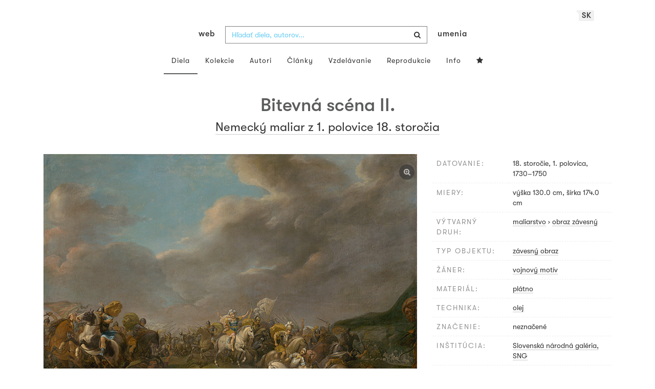

--- FILE ---
content_type: text/html; charset=UTF-8
request_url: https://www.webumenia.sk/dielo/SVK:SNG.O_1649
body_size: 17201
content:
<!DOCTYPE html>
<html lang="sk">

<head>
		<meta charset="utf-8">
		<meta name="viewport" content="width=device-width, initial-scale=1.0">
		<meta name="description"
      content="maliarstvo, obraz závesný, datovanie: 18. storočie, 1. polovica, 1730-1750, miery: výška 130.0 cm, šírka 174.0 cm ">
		<meta name="author" content="lab.SNG">

		<title>
			Nemecký maliar z 1. polovice 18. storočia – Bitevná scéna II. |
			Web umenia
					</title>

		<link rel="apple-touch-icon" sizes="57x57" href="/apple-touch-icon-57x57.png">
<link rel="apple-touch-icon" sizes="60x60" href="/apple-touch-icon-60x60.png">
<link rel="apple-touch-icon" sizes="72x72" href="/apple-touch-icon-72x72.png">
<link rel="apple-touch-icon" sizes="76x76" href="/apple-touch-icon-76x76.png">
<link rel="apple-touch-icon" sizes="114x114" href="/apple-touch-icon-114x114.png">
<link rel="apple-touch-icon" sizes="120x120" href="/apple-touch-icon-120x120.png">
<link rel="apple-touch-icon" sizes="144x144" href="/apple-touch-icon-144x144.png">
<link rel="apple-touch-icon" sizes="152x152" href="/apple-touch-icon-152x152.png">
<link rel="apple-touch-icon" sizes="180x180" href="/apple-touch-icon-180x180.png">
<link rel="icon" type="image/png" href="/favicon-32x32.png" sizes="32x32">
<link rel="icon" type="image/png" href="/favicon-194x194.png" sizes="194x194">
<link rel="icon" type="image/png" href="/favicon-96x96.png" sizes="96x96">
<link rel="icon" type="image/png" href="/android-chrome-192x192.png" sizes="192x192">
<link rel="icon" type="image/png" href="/favicon-16x16.png" sizes="16x16">
<link rel="manifest" href="/manifest.json">
<meta name="msapplication-TileColor" content="#51b8de">
<meta name="msapplication-TileImage" content="/mstile-144x144.png">
<meta name="msapplication-square70x70logo" content="/mstile-70x70.png" />
<meta name="msapplication-square150x150logo" content="/mstile-150x150.png" />
<meta name="msapplication-wide310x150logo" content="/mstile-310x150.png" />
<meta name="msapplication-square310x310logo" content="/mstile-310x310.png" />
<meta name="theme-color" content="#ffffff">		<meta name="twitter:card" content="summary" />
<meta name="twitter:site" content="@webumeniaSK" />
<meta property="og:site_name" content="Web umenia" />
<meta property="og:title" content="Nemecký maliar z 1. polovice 18. storočia – Bitevná scéna II." />
<meta property="og:description"
      content="maliarstvo, obraz závesný, datovanie: 18. storočie, 1. polovica, 1730-1750, miery: výška 130.0 cm, šírka 174.0 cm " />
<meta property="og:type" content="object" />
<meta property="og:url" content="https://www.webumenia.sk/dielo/SVK:SNG.O_1649" />
<meta property="og:image" content="https://www.webumenia.sk/images/diela/SNG/86/SVK_SNG.O_1649/SVK_SNG.O_1649.jpeg?1751408725" />

				<link rel="alternate" hreflang="en" href="https://www.webumenia.sk/en/dielo/SVK:SNG.O_1649">
				<link rel="alternate" hreflang="sk" href="https://www.webumenia.sk/sk/dielo/SVK:SNG.O_1649">
				<link rel="alternate" hreflang="cs" href="https://www.webumenia.sk/cs/dielo/SVK:SNG.O_1649">
				
		<link rel="alternate" hreflang="sk" href="https://www.webumenia.sk/dielo/SVK:SNG.O_1649">


		<link rel="canonical" href="https://www.webumenia.sk/dielo/SVK:SNG.O_1649">

		<!-- CSS are placed here -->
		<link rel="stylesheet" href="https://maxcdn.bootstrapcdn.com/font-awesome/4.4.0/css/font-awesome.min.css">
		<link rel="stylesheet" href="https://cdnjs.cloudflare.com/ajax/libs/animate.css/3.7.2/animate.min.css">
		<link rel="preload" as="style" href="https://www.webumenia.sk/build/assets/app-tailwind-D2750z_b.css" /><link rel="preload" as="style" href="https://www.webumenia.sk/build/assets/style-tYNHg5zu.css" /><link rel="stylesheet" href="https://www.webumenia.sk/build/assets/app-tailwind-D2750z_b.css" /><link rel="stylesheet" href="https://www.webumenia.sk/build/assets/style-tYNHg5zu.css" />		<link media="all" type="text/css" rel="stylesheet" href="https://www.webumenia.sk/css/magnific-popup.css">

		
		<script>
window.dataLayer = window.dataLayer || [];
</script>
<script>(function(w,d,s,l,i){w[l]=w[l]||[];w[l].push({'gtm.start':
new Date().getTime(),event:'gtm.js'});var f=d.getElementsByTagName(s)[0],
j=d.createElement(s),dl=l!='dataLayer'?'&l='+l:'';j.async=true;j.src=
'https://www.googletagmanager.com/gtm.js?id='+i+dl;f.parentNode.insertBefore(j,f);
})(window,document,'script','dataLayer','GTM-W8KZ265');</script>

				<script>
		  (function(i,s,o,g,r,a,m){i['GoogleAnalyticsObject']=r;i[r]=i[r]||function(){
		  (i[r].q=i[r].q||[]).push(arguments)},i[r].l=1*new Date();a=s.createElement(o),
		  m=s.getElementsByTagName(o)[0];a.async=1;a.src=g;m.parentNode.insertBefore(a,m)
		  })(window,document,'script','//www.google-analytics.com/analytics.js','ga');

		  ga('create', 'UA-19030232-8', 'auto');
		  ga('send', 'pageview');

		</script>
				<script src="https://www.webumenia.sk/js/scroll-frame-head.js"></script>

		
<script src="https://www.webumenia.sk/js/soundcloud.api.js"></script>
</head>

<body id="page-top">

<script type="text/javascript">
    const Ziggy = {"url":"https:\/\/www.webumenia.sk","port":null,"defaults":{},"routes":{"item.zoom":{"uri":"dielo\/{id}\/zoom","methods":["GET","HEAD"]},"dielo":{"uri":"dielo\/{id}","methods":["GET","HEAD"]},"dielo.nahlad":{"uri":"dielo\/nahlad\/{id}\/{width}\/{height?}","methods":["GET","HEAD"],"wheres":{"width":"[0-9]+","height":"[0-9]+"}}}};

    !function(t,r){"object"==typeof exports&&"undefined"!=typeof module?module.exports=r():"function"==typeof define&&define.amd?define(r):(t||self).route=r()}(this,function(){function t(t,r){for(var e=0;e<r.length;e++){var n=r[e];n.enumerable=n.enumerable||!1,n.configurable=!0,"value"in n&&(n.writable=!0),Object.defineProperty(t,n.key,n)}}function r(r,e,n){return e&&t(r.prototype,e),n&&t(r,n),Object.defineProperty(r,"prototype",{writable:!1}),r}function e(){return e=Object.assign?Object.assign.bind():function(t){for(var r=1;r<arguments.length;r++){var e=arguments[r];for(var n in e)Object.prototype.hasOwnProperty.call(e,n)&&(t[n]=e[n])}return t},e.apply(this,arguments)}function n(t){return n=Object.setPrototypeOf?Object.getPrototypeOf.bind():function(t){return t.__proto__||Object.getPrototypeOf(t)},n(t)}function o(t,r){return o=Object.setPrototypeOf?Object.setPrototypeOf.bind():function(t,r){return t.__proto__=r,t},o(t,r)}function i(){if("undefined"==typeof Reflect||!Reflect.construct)return!1;if(Reflect.construct.sham)return!1;if("function"==typeof Proxy)return!0;try{return Boolean.prototype.valueOf.call(Reflect.construct(Boolean,[],function(){})),!0}catch(t){return!1}}function u(t,r,e){return u=i()?Reflect.construct.bind():function(t,r,e){var n=[null];n.push.apply(n,r);var i=new(Function.bind.apply(t,n));return e&&o(i,e.prototype),i},u.apply(null,arguments)}function f(t){var r="function"==typeof Map?new Map:void 0;return f=function(t){if(null===t||-1===Function.toString.call(t).indexOf("[native code]"))return t;if("function"!=typeof t)throw new TypeError("Super expression must either be null or a function");if(void 0!==r){if(r.has(t))return r.get(t);r.set(t,e)}function e(){return u(t,arguments,n(this).constructor)}return e.prototype=Object.create(t.prototype,{constructor:{value:e,enumerable:!1,writable:!0,configurable:!0}}),o(e,t)},f(t)}var a=String.prototype.replace,c=/%20/g,l="RFC3986",s={default:l,formatters:{RFC1738:function(t){return a.call(t,c,"+")},RFC3986:function(t){return String(t)}},RFC1738:"RFC1738",RFC3986:l},v=Object.prototype.hasOwnProperty,p=Array.isArray,y=function(){for(var t=[],r=0;r<256;++r)t.push("%"+((r<16?"0":"")+r.toString(16)).toUpperCase());return t}(),d=function(t,r){for(var e=r&&r.plainObjects?Object.create(null):{},n=0;n<t.length;++n)void 0!==t[n]&&(e[n]=t[n]);return e},b={arrayToObject:d,assign:function(t,r){return Object.keys(r).reduce(function(t,e){return t[e]=r[e],t},t)},combine:function(t,r){return[].concat(t,r)},compact:function(t){for(var r=[{obj:{o:t},prop:"o"}],e=[],n=0;n<r.length;++n)for(var o=r[n],i=o.obj[o.prop],u=Object.keys(i),f=0;f<u.length;++f){var a=u[f],c=i[a];"object"==typeof c&&null!==c&&-1===e.indexOf(c)&&(r.push({obj:i,prop:a}),e.push(c))}return function(t){for(;t.length>1;){var r=t.pop(),e=r.obj[r.prop];if(p(e)){for(var n=[],o=0;o<e.length;++o)void 0!==e[o]&&n.push(e[o]);r.obj[r.prop]=n}}}(r),t},decode:function(t,r,e){var n=t.replace(/\+/g," ");if("iso-8859-1"===e)return n.replace(/%[0-9a-f]{2}/gi,unescape);try{return decodeURIComponent(n)}catch(t){return n}},encode:function(t,r,e,n,o){if(0===t.length)return t;var i=t;if("symbol"==typeof t?i=Symbol.prototype.toString.call(t):"string"!=typeof t&&(i=String(t)),"iso-8859-1"===e)return escape(i).replace(/%u[0-9a-f]{4}/gi,function(t){return"%26%23"+parseInt(t.slice(2),16)+"%3B"});for(var u="",f=0;f<i.length;++f){var a=i.charCodeAt(f);45===a||46===a||95===a||126===a||a>=48&&a<=57||a>=65&&a<=90||a>=97&&a<=122||o===s.RFC1738&&(40===a||41===a)?u+=i.charAt(f):a<128?u+=y[a]:a<2048?u+=y[192|a>>6]+y[128|63&a]:a<55296||a>=57344?u+=y[224|a>>12]+y[128|a>>6&63]+y[128|63&a]:(a=65536+((1023&a)<<10|1023&i.charCodeAt(f+=1)),u+=y[240|a>>18]+y[128|a>>12&63]+y[128|a>>6&63]+y[128|63&a])}return u},isBuffer:function(t){return!(!t||"object"!=typeof t||!(t.constructor&&t.constructor.isBuffer&&t.constructor.isBuffer(t)))},isRegExp:function(t){return"[object RegExp]"===Object.prototype.toString.call(t)},maybeMap:function(t,r){if(p(t)){for(var e=[],n=0;n<t.length;n+=1)e.push(r(t[n]));return e}return r(t)},merge:function t(r,e,n){if(!e)return r;if("object"!=typeof e){if(p(r))r.push(e);else{if(!r||"object"!=typeof r)return[r,e];(n&&(n.plainObjects||n.allowPrototypes)||!v.call(Object.prototype,e))&&(r[e]=!0)}return r}if(!r||"object"!=typeof r)return[r].concat(e);var o=r;return p(r)&&!p(e)&&(o=d(r,n)),p(r)&&p(e)?(e.forEach(function(e,o){if(v.call(r,o)){var i=r[o];i&&"object"==typeof i&&e&&"object"==typeof e?r[o]=t(i,e,n):r.push(e)}else r[o]=e}),r):Object.keys(e).reduce(function(r,o){var i=e[o];return r[o]=v.call(r,o)?t(r[o],i,n):i,r},o)}},h=Object.prototype.hasOwnProperty,m={brackets:function(t){return t+"[]"},comma:"comma",indices:function(t,r){return t+"["+r+"]"},repeat:function(t){return t}},g=Array.isArray,j=String.prototype.split,w=Array.prototype.push,O=function(t,r){w.apply(t,g(r)?r:[r])},E=Date.prototype.toISOString,R=s.default,S={addQueryPrefix:!1,allowDots:!1,charset:"utf-8",charsetSentinel:!1,delimiter:"&",encode:!0,encoder:b.encode,encodeValuesOnly:!1,format:R,formatter:s.formatters[R],indices:!1,serializeDate:function(t){return E.call(t)},skipNulls:!1,strictNullHandling:!1},T=function t(r,e,n,o,i,u,f,a,c,l,s,v,p,y){var d,h=r;if("function"==typeof f?h=f(e,h):h instanceof Date?h=l(h):"comma"===n&&g(h)&&(h=b.maybeMap(h,function(t){return t instanceof Date?l(t):t})),null===h){if(o)return u&&!p?u(e,S.encoder,y,"key",s):e;h=""}if("string"==typeof(d=h)||"number"==typeof d||"boolean"==typeof d||"symbol"==typeof d||"bigint"==typeof d||b.isBuffer(h)){if(u){var m=p?e:u(e,S.encoder,y,"key",s);if("comma"===n&&p){for(var w=j.call(String(h),","),E="",R=0;R<w.length;++R)E+=(0===R?"":",")+v(u(w[R],S.encoder,y,"value",s));return[v(m)+"="+E]}return[v(m)+"="+v(u(h,S.encoder,y,"value",s))]}return[v(e)+"="+v(String(h))]}var T,k=[];if(void 0===h)return k;if("comma"===n&&g(h))T=[{value:h.length>0?h.join(",")||null:void 0}];else if(g(f))T=f;else{var x=Object.keys(h);T=a?x.sort(a):x}for(var N=0;N<T.length;++N){var C=T[N],D="object"==typeof C&&void 0!==C.value?C.value:h[C];if(!i||null!==D){var F=g(h)?"function"==typeof n?n(e,C):e:e+(c?"."+C:"["+C+"]");O(k,t(D,F,n,o,i,u,f,a,c,l,s,v,p,y))}}return k},k=Object.prototype.hasOwnProperty,x=Array.isArray,N={allowDots:!1,allowPrototypes:!1,arrayLimit:20,charset:"utf-8",charsetSentinel:!1,comma:!1,decoder:b.decode,delimiter:"&",depth:5,ignoreQueryPrefix:!1,interpretNumericEntities:!1,parameterLimit:1e3,parseArrays:!0,plainObjects:!1,strictNullHandling:!1},C=function(t){return t.replace(/&#(\d+);/g,function(t,r){return String.fromCharCode(parseInt(r,10))})},D=function(t,r){return t&&"string"==typeof t&&r.comma&&t.indexOf(",")>-1?t.split(","):t},F=function(t,r,e,n){if(t){var o=e.allowDots?t.replace(/\.([^.[]+)/g,"[$1]"):t,i=/(\[[^[\]]*])/g,u=e.depth>0&&/(\[[^[\]]*])/.exec(o),f=u?o.slice(0,u.index):o,a=[];if(f){if(!e.plainObjects&&k.call(Object.prototype,f)&&!e.allowPrototypes)return;a.push(f)}for(var c=0;e.depth>0&&null!==(u=i.exec(o))&&c<e.depth;){if(c+=1,!e.plainObjects&&k.call(Object.prototype,u[1].slice(1,-1))&&!e.allowPrototypes)return;a.push(u[1])}return u&&a.push("["+o.slice(u.index)+"]"),function(t,r,e,n){for(var o=n?r:D(r,e),i=t.length-1;i>=0;--i){var u,f=t[i];if("[]"===f&&e.parseArrays)u=[].concat(o);else{u=e.plainObjects?Object.create(null):{};var a="["===f.charAt(0)&&"]"===f.charAt(f.length-1)?f.slice(1,-1):f,c=parseInt(a,10);e.parseArrays||""!==a?!isNaN(c)&&f!==a&&String(c)===a&&c>=0&&e.parseArrays&&c<=e.arrayLimit?(u=[])[c]=o:"__proto__"!==a&&(u[a]=o):u={0:o}}o=u}return o}(a,r,e,n)}},$=function(t,r){var e=function(t){if(!t)return N;if(null!=t.decoder&&"function"!=typeof t.decoder)throw new TypeError("Decoder has to be a function.");if(void 0!==t.charset&&"utf-8"!==t.charset&&"iso-8859-1"!==t.charset)throw new TypeError("The charset option must be either utf-8, iso-8859-1, or undefined");return{allowDots:void 0===t.allowDots?N.allowDots:!!t.allowDots,allowPrototypes:"boolean"==typeof t.allowPrototypes?t.allowPrototypes:N.allowPrototypes,arrayLimit:"number"==typeof t.arrayLimit?t.arrayLimit:N.arrayLimit,charset:void 0===t.charset?N.charset:t.charset,charsetSentinel:"boolean"==typeof t.charsetSentinel?t.charsetSentinel:N.charsetSentinel,comma:"boolean"==typeof t.comma?t.comma:N.comma,decoder:"function"==typeof t.decoder?t.decoder:N.decoder,delimiter:"string"==typeof t.delimiter||b.isRegExp(t.delimiter)?t.delimiter:N.delimiter,depth:"number"==typeof t.depth||!1===t.depth?+t.depth:N.depth,ignoreQueryPrefix:!0===t.ignoreQueryPrefix,interpretNumericEntities:"boolean"==typeof t.interpretNumericEntities?t.interpretNumericEntities:N.interpretNumericEntities,parameterLimit:"number"==typeof t.parameterLimit?t.parameterLimit:N.parameterLimit,parseArrays:!1!==t.parseArrays,plainObjects:"boolean"==typeof t.plainObjects?t.plainObjects:N.plainObjects,strictNullHandling:"boolean"==typeof t.strictNullHandling?t.strictNullHandling:N.strictNullHandling}}(r);if(""===t||null==t)return e.plainObjects?Object.create(null):{};for(var n="string"==typeof t?function(t,r){var e,n={},o=(r.ignoreQueryPrefix?t.replace(/^\?/,""):t).split(r.delimiter,Infinity===r.parameterLimit?void 0:r.parameterLimit),i=-1,u=r.charset;if(r.charsetSentinel)for(e=0;e<o.length;++e)0===o[e].indexOf("utf8=")&&("utf8=%E2%9C%93"===o[e]?u="utf-8":"utf8=%26%2310003%3B"===o[e]&&(u="iso-8859-1"),i=e,e=o.length);for(e=0;e<o.length;++e)if(e!==i){var f,a,c=o[e],l=c.indexOf("]="),s=-1===l?c.indexOf("="):l+1;-1===s?(f=r.decoder(c,N.decoder,u,"key"),a=r.strictNullHandling?null:""):(f=r.decoder(c.slice(0,s),N.decoder,u,"key"),a=b.maybeMap(D(c.slice(s+1),r),function(t){return r.decoder(t,N.decoder,u,"value")})),a&&r.interpretNumericEntities&&"iso-8859-1"===u&&(a=C(a)),c.indexOf("[]=")>-1&&(a=x(a)?[a]:a),n[f]=k.call(n,f)?b.combine(n[f],a):a}return n}(t,e):t,o=e.plainObjects?Object.create(null):{},i=Object.keys(n),u=0;u<i.length;++u){var f=i[u],a=F(f,n[f],e,"string"==typeof t);o=b.merge(o,a,e)}return b.compact(o)},A=/*#__PURE__*/function(){function t(t,r,e){var n,o;this.name=t,this.definition=r,this.bindings=null!=(n=r.bindings)?n:{},this.wheres=null!=(o=r.wheres)?o:{},this.config=e}var e=t.prototype;return e.matchesUrl=function(t){var r=this;if(!this.definition.methods.includes("GET"))return!1;var e=this.template.replace(/(\/?){([^}?]*)(\??)}/g,function(t,e,n,o){var i,u="(?<"+n+">"+((null==(i=r.wheres[n])?void 0:i.replace(/(^\^)|(\$$)/g,""))||"[^/?]+")+")";return o?"("+e+u+")?":""+e+u}).replace(/^\w+:\/\//,""),n=t.replace(/^\w+:\/\//,"").split("?"),o=n[0],i=n[1],u=new RegExp("^"+e+"/?$").exec(o);return!!u&&{params:u.groups,query:$(i)}},e.compile=function(t){var r=this,e=this.parameterSegments;return e.length?this.template.replace(/{([^}?]+)(\??)}/g,function(n,o,i){var u,f,a;if(!i&&[null,void 0].includes(t[o]))throw new Error("Ziggy error: '"+o+"' parameter is required for route '"+r.name+"'.");if(e[e.length-1].name===o&&".*"===r.wheres[o])return encodeURIComponent(null!=(a=t[o])?a:"").replace(/%2F/g,"/");if(r.wheres[o]&&!new RegExp("^"+(i?"("+r.wheres[o]+")?":r.wheres[o])+"$").test(null!=(u=t[o])?u:""))throw new Error("Ziggy error: '"+o+"' parameter does not match required format '"+r.wheres[o]+"' for route '"+r.name+"'.");return encodeURIComponent(null!=(f=t[o])?f:"")}).replace(/\/+$/,""):this.template},r(t,[{key:"template",get:function(){return((this.config.absolute?this.definition.domain?""+this.config.url.match(/^\w+:\/\//)[0]+this.definition.domain+(this.config.port?":"+this.config.port:""):this.config.url:"")+"/"+this.definition.uri).replace(/\/+$/,"")}},{key:"parameterSegments",get:function(){var t,r;return null!=(t=null==(r=this.template.match(/{[^}?]+\??}/g))?void 0:r.map(function(t){return{name:t.replace(/{|\??}/g,""),required:!/\?}$/.test(t)}}))?t:[]}}]),t}(),P=/*#__PURE__*/function(t){var n,i;function u(r,n,o,i){var u;if(void 0===o&&(o=!0),(u=t.call(this)||this).t=null!=i?i:"undefined"!=typeof Ziggy?Ziggy:null==globalThis?void 0:globalThis.Ziggy,u.t=e({},u.t,{absolute:o}),r){if(!u.t.routes[r])throw new Error("Ziggy error: route '"+r+"' is not in the route list.");u.i=new A(r,u.t.routes[r],u.t),u.u=u.l(n)}return u}i=t,(n=u).prototype=Object.create(i.prototype),n.prototype.constructor=n,o(n,i);var f=u.prototype;return f.toString=function(){var t=this,r=Object.keys(this.u).filter(function(r){return!t.i.parameterSegments.some(function(t){return t.name===r})}).filter(function(t){return"_query"!==t}).reduce(function(r,n){var o;return e({},r,((o={})[n]=t.u[n],o))},{});return this.i.compile(this.u)+function(t,r){var e,n=t,o=function(t){if(!t)return S;if(null!=t.encoder&&"function"!=typeof t.encoder)throw new TypeError("Encoder has to be a function.");var r=t.charset||S.charset;if(void 0!==t.charset&&"utf-8"!==t.charset&&"iso-8859-1"!==t.charset)throw new TypeError("The charset option must be either utf-8, iso-8859-1, or undefined");var e=s.default;if(void 0!==t.format){if(!h.call(s.formatters,t.format))throw new TypeError("Unknown format option provided.");e=t.format}var n=s.formatters[e],o=S.filter;return("function"==typeof t.filter||g(t.filter))&&(o=t.filter),{addQueryPrefix:"boolean"==typeof t.addQueryPrefix?t.addQueryPrefix:S.addQueryPrefix,allowDots:void 0===t.allowDots?S.allowDots:!!t.allowDots,charset:r,charsetSentinel:"boolean"==typeof t.charsetSentinel?t.charsetSentinel:S.charsetSentinel,delimiter:void 0===t.delimiter?S.delimiter:t.delimiter,encode:"boolean"==typeof t.encode?t.encode:S.encode,encoder:"function"==typeof t.encoder?t.encoder:S.encoder,encodeValuesOnly:"boolean"==typeof t.encodeValuesOnly?t.encodeValuesOnly:S.encodeValuesOnly,filter:o,format:e,formatter:n,serializeDate:"function"==typeof t.serializeDate?t.serializeDate:S.serializeDate,skipNulls:"boolean"==typeof t.skipNulls?t.skipNulls:S.skipNulls,sort:"function"==typeof t.sort?t.sort:null,strictNullHandling:"boolean"==typeof t.strictNullHandling?t.strictNullHandling:S.strictNullHandling}}(r);"function"==typeof o.filter?n=(0,o.filter)("",n):g(o.filter)&&(e=o.filter);var i=[];if("object"!=typeof n||null===n)return"";var u=m[r&&r.arrayFormat in m?r.arrayFormat:r&&"indices"in r?r.indices?"indices":"repeat":"indices"];e||(e=Object.keys(n)),o.sort&&e.sort(o.sort);for(var f=0;f<e.length;++f){var a=e[f];o.skipNulls&&null===n[a]||O(i,T(n[a],a,u,o.strictNullHandling,o.skipNulls,o.encode?o.encoder:null,o.filter,o.sort,o.allowDots,o.serializeDate,o.format,o.formatter,o.encodeValuesOnly,o.charset))}var c=i.join(o.delimiter),l=!0===o.addQueryPrefix?"?":"";return o.charsetSentinel&&(l+="iso-8859-1"===o.charset?"utf8=%26%2310003%3B&":"utf8=%E2%9C%93&"),c.length>0?l+c:""}(e({},r,this.u._query),{addQueryPrefix:!0,arrayFormat:"indices",encodeValuesOnly:!0,skipNulls:!0,encoder:function(t,r){return"boolean"==typeof t?Number(t):r(t)}})},f.v=function(t){var r=this;t?this.t.absolute&&t.startsWith("/")&&(t=this.p().host+t):t=this.h();var n={},o=Object.entries(this.t.routes).find(function(e){return n=new A(e[0],e[1],r.t).matchesUrl(t)})||[void 0,void 0];return e({name:o[0]},n,{route:o[1]})},f.h=function(){var t=this.p(),r=t.pathname,e=t.search;return(this.t.absolute?t.host+r:r.replace(this.t.url.replace(/^\w*:\/\/[^/]+/,""),"").replace(/^\/+/,"/"))+e},f.current=function(t,r){var n=this.v(),o=n.name,i=n.params,u=n.query,f=n.route;if(!t)return o;var a=new RegExp("^"+t.replace(/\./g,"\\.").replace(/\*/g,".*")+"$").test(o);if([null,void 0].includes(r)||!a)return a;var c=new A(o,f,this.t);r=this.l(r,c);var l=e({},i,u);return!(!Object.values(r).every(function(t){return!t})||Object.values(l).some(function(t){return void 0!==t}))||Object.entries(r).every(function(t){return l[t[0]]==t[1]})},f.p=function(){var t,r,e,n,o,i,u="undefined"!=typeof window?window.location:{},f=u.host,a=u.pathname,c=u.search;return{host:null!=(t=null==(r=this.t.location)?void 0:r.host)?t:void 0===f?"":f,pathname:null!=(e=null==(n=this.t.location)?void 0:n.pathname)?e:void 0===a?"":a,search:null!=(o=null==(i=this.t.location)?void 0:i.search)?o:void 0===c?"":c}},f.has=function(t){return Object.keys(this.t.routes).includes(t)},f.l=function(t,r){var n=this;void 0===t&&(t={}),void 0===r&&(r=this.i),null!=t||(t={}),t=["string","number"].includes(typeof t)?[t]:t;var o=r.parameterSegments.filter(function(t){return!n.t.defaults[t.name]});if(Array.isArray(t))t=t.reduce(function(t,r,n){var i,u;return e({},t,o[n]?((i={})[o[n].name]=r,i):"object"==typeof r?r:((u={})[r]="",u))},{});else if(1===o.length&&!t[o[0].name]&&(t.hasOwnProperty(Object.values(r.bindings)[0])||t.hasOwnProperty("id"))){var i;(i={})[o[0].name]=t,t=i}return e({},this.m(r),this.g(t,r))},f.m=function(t){var r=this;return t.parameterSegments.filter(function(t){return r.t.defaults[t.name]}).reduce(function(t,n,o){var i,u=n.name;return e({},t,((i={})[u]=r.t.defaults[u],i))},{})},f.g=function(t,r){var n=r.bindings,o=r.parameterSegments;return Object.entries(t).reduce(function(t,r){var i,u,f=r[0],a=r[1];if(!a||"object"!=typeof a||Array.isArray(a)||!o.some(function(t){return t.name===f}))return e({},t,((u={})[f]=a,u));if(!a.hasOwnProperty(n[f])){if(!a.hasOwnProperty("id"))throw new Error("Ziggy error: object passed as '"+f+"' parameter is missing route model binding key '"+n[f]+"'.");n[f]="id"}return e({},t,((i={})[f]=a[n[f]],i))},{})},f.valueOf=function(){return this.toString()},f.check=function(t){return this.has(t)},r(u,[{key:"params",get:function(){var t=this.v();return e({},t.params,t.query)}}]),u}(/*#__PURE__*/f(String));return function(t,r,e,n){var o=new P(t,r,e,n);return t?o.toString():o}});

</script><noscript><iframe src="https://www.googletagmanager.com/ns.html?id=GTM-W8KZ265"
height="0" width="0" style="display:none;visibility:hidden"></iframe></noscript>

<div id="fb-root"></div>
	<script>(function(d, s, id) {
	  var js, fjs = d.getElementsByTagName(s)[0];
	  if (d.getElementById(id)) return;
	  js = d.createElement(s); js.id = id;
	  js.src = "//connect.facebook.net/en_US/sdk.js#xfbml=1&appId=1429726730641216&version=v2.0";
	  fjs.parentNode.insertBefore(js, fjs);
	}(document, 'script', 'facebook-jssdk'));</script>

	

	<!-- Content -->
	<div id="app">
					<nav class="navbar dark-text" role="navigation">
    <div class="container">
        <div class="navbar-header page-scroll">
            <div class="langswitch-wrapper">
  <a class="dropdown-toggle langswitch-toggle uppercase triangle-top-left" data-toggle="dropdown" href="#" role="button" aria-haspopup="true" aria-expanded="false">
    sk <span class="caret"></span>
  </a>
  <ul class="dropdown-menu">
                          <li>
        <a class="uppercase" href="https://www.webumenia.sk/cs/dielo/SVK:SNG.O_1649">
          cs
        </a>
      </li>
                      <li>
        <a class="uppercase" href="https://www.webumenia.sk/en/dielo/SVK:SNG.O_1649">
          en
        </a>
      </li>
            </ul>
</div>
            <button type="button" class="navbar-toggle" data-toggle="collapse" data-target=".navbar-main-collapse">
                <i class="fa fa-bars fa-2x"></i>
            </button>
            <a class="navbar-brand no-border hidden-xs first-part" href="https://www.webumenia.sk">
                web
            </a>

            <form method="GET" action="https://www.webumenia.sk/katalog" accept-charset="UTF-8" class="navbar-form right-inner-addon ukraine">
<i class="fa fa-search"></i>
<input class="form-control" placeholder="Hľadať diela, autorov..." id="search" autocomplete="off" data-artists-title="Autori" data-artworks-title="Diela" data-articles-title="Články" data-collections-title="Kolekcie" name="search" type="text">
<input type="submit" value="submit">
</form>

            <a class="navbar-brand no-border hidden-xs second-part" href="https://www.webumenia.sk">
                umenia
            </a>
        </div>

        <div class="collapse navbar-collapse navbar-main-collapse">
            <ul class="nav navbar-nav">
                <li class="visible-xs ">
                    <a href="/">Web umenia</a>
                </li>
                <li class="active">
                        <a href="https://www.webumenia.sk/katalog">Diela</a>
                </li>
                <li class="">
                        <a href="https://www.webumenia.sk/kolekcie">Kolekcie</a>
                </li>
                <li class="">
                        <a href="https://www.webumenia.sk/autori">Autori</a>
                </li>
                <li class="">
                        <a href="https://www.webumenia.sk/clanky">Články</a>
                </li>
                <li class="">
                        <a href="https://www.webumenia.sk/edu">Vzdelávanie</a>
                </li>
                <li class="">
                        <a href="https://www.webumenia.sk/reprodukcie">Reprodukcie</a>
                </li>
                <li class="">
                        <a href="https://www.webumenia.sk/informacie">Info</a>
                </li>
                                <li class="">
                    <user-collections-nav-link
                        base-href="https://www.webumenia.sk/oblubene"
                        title="Obľúbené"
                    ></user-collections-nav-link>
                </li>
            </ul>
        </div>
        <!-- /.navbar-collapse -->
    </div>
    <!-- /.container -->
</nav>
		
		

<section class="item top-section" itemscope itemtype="http://schema.org/VisualArtwork">
    <div class="item-body">
        <div class="container">
            <div class="row">
                                <div class="col-md-10 col-md-offset-1 text-center content-section mb-3">
                    <h1 class="nadpis-dielo" itemprop="name">Bitevná scéna II.</h1>
                    <h2 class="inline">
                                                    <a class="underline" href="https://www.webumenia.sk/katalog?author=Nemeck%C3%BD%20maliar%20z%201.%20polovice%2018.%20storo%C4%8Dia">Nemecký maliar z 1. polovice 18. storočia</a>                                            </h2>
                </div>
            </div>
            <div class="row img-dielo">
                <div class="col-md-8 text-center">
                                        
                    <a class="zoom" href="https://www.webumenia.sk/dielo/SVK:SNG.O_1649/zoom">
                        <i class="fa fa-search-plus"></i>
                    </a>

                    
                                        <a href="https://www.webumenia.sk/dielo/SVK:SNG.O_1649/zoom" data-toggle="tooltip" data-placement="top"
                       title="Zoom obrázku">
                        <!-- limitHeight is used to set maximum container height, good for large images (e.g. artwork) -->

  <div style="text-align:center;width: 100%;max-height:90vh">
      <div style="margin: auto; max-width:800px; max-height:593px;">
                      <div class="ratio-box" style="padding-bottom: 74.13%;">
                  <img src="https://www.webumenia.sk/dielo/nahlad/SVK:SNG.O_1649/600" srcset="https://www.webumenia.sk/dielo/nahlad/SVK:SNG.O_1649/220 220w, https://www.webumenia.sk/dielo/nahlad/SVK:SNG.O_1649/300 300w, https://www.webumenia.sk/dielo/nahlad/SVK:SNG.O_1649/600 600w, https://www.webumenia.sk/dielo/nahlad/SVK:SNG.O_1649/800 800w" class="lazyload" style="object-fit:contain; width:100%; max-height:90vh;" sizes="auto" alt="Nemecký maliar z 1. polovice 18. storočia – Bitevná scéna II." />
              </div>
              </div>
  </div>

                    </a>
                    
                                        <div class="row mt-5">
                        <div class="col-sm-12">
                            
                                                    </div>
                    </div>
                </div>
                <div class="col-md-4 text-left">
                    <table class="table attributes">
                        <tbody>
                            <tr>
                                <td class="atribut">datovanie:</td>
                                <td>
                                    <time itemprop="dateCreated" datetime="1730">
                                        18. storočie, 1. polovica, 1730–1750
                                    </time>
                                </td>
                            </tr>
                                                                                    <tr>
                                <td class="atribut">miery:</td>
                                <td>
                                                                            výška 130.0 cm, šírka 174.0 cm <br>
                                                                    </td>
                            </tr>
                                                                                        <tr>
                                    <td class="atribut">výtvarný druh:</td>
                                    <td>
                                                                                                                                    <a href="https://www.webumenia.sk/katalog?work_type=maliarstvo"><span itemprop="artform">maliarstvo</span></a>
                                                                                                    &rsaquo;
                                                                                                                                            <a href="https://www.webumenia.sk/katalog?work_type=maliarstvo%2Fobraz%20z%C3%A1vesn%C3%BD"><span itemprop="artform">obraz závesný</span></a>
                                                                                                                                                                                                                    </td>
                                </tr>
                                                                                        <tr>
                                    <td class="atribut">typ objektu:</td>
                                    <td>
                                                                                                                                    <a href="https://www.webumenia.sk/katalog?object_type=z%C3%A1vesn%C3%BD%20obraz">závesný obraz</a>
                                                                                                                                                                                                                    </td>
                                </tr>
                                                                                    <tr>
                                <td class="atribut">žáner:</td>
                                <td>
                                                                        <a href="https://www.webumenia.sk/katalog?topic=vojnový motív">vojnový motív</a><br>
                                                                    </td>
                            </tr>
                                                                                    <tr>
                                <td class="atribut">materiál:</td>
                                <td>
                                                                        <a href="https://www.webumenia.sk/katalog?medium=plátno">
                                        <span itemprop="artMedium">plátno</span>
                                    </a><br>
                                                                    </td>
                            </tr>
                                                                                    <tr>
                                <td class="atribut">technika:</td>
                                <td>
                                                                        <a href="https://www.webumenia.sk/katalog?technique=olej">olej</a><br>
                                                                    </td>
                            </tr>
                                                                                                                                                                        <tr>
                                <td class="atribut">značenie:</td>
                                <td>
                                    <div class="expandable">neznačené</div>
                                </td>
                            </tr>
                                                                                    <tr>
                                <td class="atribut">inštitúcia:</td>
                                <td><a href="https://www.webumenia.sk/katalog?gallery=Slovenská národná galéria, SNG">Slovenská národná galéria, SNG</a></td>
                            </tr>
                                                                                                                                            <tr>
                                <td class="atribut">inventárne číslo:</td>
                                <td>O 1649</td>
                            </tr>
                                                                                                                                            <tr>
                                <td class="atribut">licencia:</td>
                                
                                <td><a rel="license" href="https://www.webumenia.sk/katalog?is_free=1" target="_blank"
                                       class="no-border license" title="Public Domain" data-toggle="tooltip"><img
                                             alt="Creative Commons License" style="height: 20px; width: auto"
                                             src="https://www.webumenia.sk/images/license/zero.svg">
                                        voľné dielo</a>
                                </td>
                            </tr>
                                                                                                                                                                    </tbody>
                    </table>
                    
                    <div class="col-md-12 text-center">
                        <user-collections-favourite-button
                            label-add="Pridať medzi obľúbené"
                            label-remove="Odobrať z obľúbených"
                            id="SVK:SNG.O_1649"
                            is-detail=true
                        ></user-collections-favourite-button>
                                                <a href="https://www.webumenia.sk/dielo/SVK:SNG.O_1649/objednat"
                           class="btn btn-cta btn-default btn-outline sans w-100"><i class="fa fa-shopping-cart"></i>
                            objednať reprodukciu </a>
                                                                        <a href="https://www.webumenia.sk/dielo/SVK:SNG.O_1649/stiahnut"
                           class="btn btn-cta btn-default btn-outline sans w-100" id="download"><i
                               class="fa fa-download"></i>
                            stiahnuť </a>
                        
                        <div class="container-fluid  share-buttons">
    <a href='https://www.facebook.com/sharer/sharer.php?u=https://www.webumenia.sk/dielo/SVK:SNG.O_1649'
       target='_blank' class="no-border" data-toggle="tooltip" title="zdieľať na facebooku">
        <i class='fa fa-facebook fa-lg'></i>
    </a>

    <a href='https://twitter.com/intent/tweet?text=Nemecký maliar z 1. polovice 18. storočia – Bitevná scéna II.&url=https://www.webumenia.sk/dielo/SVK:SNG.O_1649'
       target='_blank' class="no-border" data-toggle="tooltip" title='zdieľať na twitteri'>
        <i class='fa fa-twitter fa-lg'></i>
    </a>

    <a href='//www.pinterest.com/pin/create/button/?url=https://www.webumenia.sk/dielo/SVK:SNG.O_1649&media=https://www.webumenia.sk/images/diela/SNG/86/SVK_SNG.O_1649/SVK_SNG.O_1649.jpeg' class='pin-it-button no-border'
       count-layout='none' target='_blank' data-toggle="tooltip" title="zdieľať na pintereste">
        <i class='fa fa-pinterest fa-lg'></i>
    </a>
    <a href='mailto:?subject=Nemecký maliar z 1. polovice 18. storočia – Bitevná scéna II., Slovenská národná galéria&body=https://www.webumenia.sk/dielo/SVK:SNG.O_1649'
       style="font-size:0.9em" target='_blank' class="no-border" data-toggle="tooltip"
       title="odoslať mailom">
        <i class='fa fa-envelope fa-lg'></i>
    </a>
    <span data-toggle="tooltip" title="kopírovať odkaz">
    <a href="#shareLink" style='cursor:pointer' data-toggle="modal" class="no-border" data-target="#shareLink">
        <i class='fa fa-link fa-lg'></i>
    </a>
    </span>

        <button
        class="btn btn-outline no-border"
        data-toggle="tooltip"
        data-trigger="hover"
        title="kopírovať citáciu"
        data-success-title="Citácia bola skopírovaná"
        data-clipboard-text="Nemecký maliar z 1. polovice 18. storočia – Bitevná scéna II., 18. storočie, 1. polovica, 1730–1750, Slovenská národná galéria, SNG, O 1649, https://www.webumenia.sk/dielo/SVK:SNG.O_1649"
    >
        <i class="fa fa-quote-left"></i>
    </button>
    
</div>

<!-- Modal -->
<div tabindex="-1" class="modal fade" id="shareLink" role="dialog">
    <div class="modal-dialog">
        <div class="modal-content">
            <div class="modal-header text-center">
                Zdieľať URL adresu
            </div>
            <div class="modal-body text-left">
                <code>https://www.webumenia.sk/dielo/SVK:SNG.O_1649</code>
                <div class="pull-right">
                <div class="pb-2">
    <a href="#" class="js-copy" data-message="Odkaz bol skopírovaný do schránky"
        data-url="https://www.webumenia.sk/dielo/SVK:SNG.O_1649" data-toggle="tooltip" data-trigger="manual" data-container="body"
        title="kopírovať"><i class="fa fa-clipboard" aria-hidden="true"></i>
        kopírovať</a>
</div>                </div>
            </div>
            <div class="modal-footer">
                <div class="text-center"><button type="button" data-dismiss="modal"
                        class="btn btn-default btn-outline uppercase sans">zavrieť</button></div>
            </div>
        </div>
    </div>
</div>
<!-- /Modal -->

                      </div>
                </div>
            </div>
            <div class="row">
                            </div>
        </div>
    </div>
</section>

<section class="more-items content-section">
        <div class="container">
        <div class="row">
            <div class="col-xs-12" id="related-by-metadata">
                <div class="tailwind-rules">
                    <div class="tw-h-20 tw-text-lg">
                        <h3 class="tw-mt-5">
                            Súvisiace diela
                        </h3>
                        <span class="tw-text-gray-500 tw-font-semibold tw-inline-block tw-mt-1">
                            podľa názvu, autora / autorky, tagov...
                        </span>
                    </div>
                </div>
                <div class="isotope-container">
                                            <div class="item col-xs-3">

    <!-- limitHeight is used to set maximum container height, good for large images (e.g. artwork) -->

<!-- otherwise we stick to container width and maximum aloved ratio, good for narrow containers (e.g. preview columns) -->
  <div style="text-align:center;width: 100%;">
      <div style="margin: auto; max-width:800px; max-height:579px;">
                    <a href="https://www.webumenia.sk/dielo/SVK:GMB.A_2158">
                      <div class="ratio-box" style="padding-bottom: 72.38%;">
                  <img data-sizes="auto" data-src="https://www.webumenia.sk/dielo/nahlad/SVK:GMB.A_2158/600"
                      data-srcset="https://www.webumenia.sk/dielo/nahlad/SVK:GMB.A_2158/600 600w,
                      https://www.webumenia.sk/dielo/nahlad/SVK:GMB.A_2158/220 220w,
                      https://www.webumenia.sk/dielo/nahlad/SVK:GMB.A_2158/300 300w,
                      https://www.webumenia.sk/dielo/nahlad/SVK:GMB.A_2158/600 600w,
                      https://www.webumenia.sk/dielo/nahlad/SVK:GMB.A_2158/800 800w" class="lazyload"
                      style="object-fit:contain" alt="Nemecký maliar z 2. polovice 18. storočia – Pastierská scéna I. " />
              </div>
                    </a>
              </div>
  </div>


    <div class="item-title">
        <div class="pull-right">
            <user-collections-favourite-button
                label-add="Pridať medzi obľúbené"
                label-remove="Odobrať z obľúbených"
                id="SVK:GMB.A_2158"
            ></user-collections-favourite-button>
                    </div>
        <a href="https://www.webumenia.sk/dielo/SVK:GMB.A_2158">
             <em>Nemecký maliar z 2. polovice 18. storočia</em><br>              <strong>Pastierská scéna I.</strong><br>                     </a>
    </div>
</div>
                                            <div class="item col-xs-3">

    <!-- limitHeight is used to set maximum container height, good for large images (e.g. artwork) -->

<!-- otherwise we stick to container width and maximum aloved ratio, good for narrow containers (e.g. preview columns) -->
  <div style="text-align:center;width: 100%;">
      <div style="margin: auto; max-width:800px; max-height:583px;">
                    <a href="https://www.webumenia.sk/dielo/SVK:GMB.A_2159">
                      <div class="ratio-box" style="padding-bottom: 72.88%;">
                  <img data-sizes="auto" data-src="https://www.webumenia.sk/dielo/nahlad/SVK:GMB.A_2159/600"
                      data-srcset="https://www.webumenia.sk/dielo/nahlad/SVK:GMB.A_2159/600 600w,
                      https://www.webumenia.sk/dielo/nahlad/SVK:GMB.A_2159/220 220w,
                      https://www.webumenia.sk/dielo/nahlad/SVK:GMB.A_2159/300 300w,
                      https://www.webumenia.sk/dielo/nahlad/SVK:GMB.A_2159/600 600w,
                      https://www.webumenia.sk/dielo/nahlad/SVK:GMB.A_2159/800 800w" class="lazyload"
                      style="object-fit:contain" alt="Nemecký maliar z 2. polovice 18. storočia – Pastierská scéna II. " />
              </div>
                    </a>
              </div>
  </div>


    <div class="item-title">
        <div class="pull-right">
            <user-collections-favourite-button
                label-add="Pridať medzi obľúbené"
                label-remove="Odobrať z obľúbených"
                id="SVK:GMB.A_2159"
            ></user-collections-favourite-button>
                    </div>
        <a href="https://www.webumenia.sk/dielo/SVK:GMB.A_2159">
             <em>Nemecký maliar z 2. polovice 18. storočia</em><br>              <strong>Pastierská scéna II.</strong><br>                     </a>
    </div>
</div>
                                            <div class="item col-xs-3">

    <!-- limitHeight is used to set maximum container height, good for large images (e.g. artwork) -->

<!-- otherwise we stick to container width and maximum aloved ratio, good for narrow containers (e.g. preview columns) -->
  <div style="text-align:center;width: 100%;">
      <div style="margin: auto; max-width:573px; max-height:800px;">
                    <a href="https://www.webumenia.sk/dielo/SVK:GPB.O_445">
                      <div class="ratio-box" style="padding-bottom: 139.62%;">
                  <img data-sizes="auto" data-src="https://www.webumenia.sk/dielo/nahlad/SVK:GPB.O_445/600"
                      data-srcset="https://www.webumenia.sk/dielo/nahlad/SVK:GPB.O_445/600 600w,
                      https://www.webumenia.sk/dielo/nahlad/SVK:GPB.O_445/220 220w,
                      https://www.webumenia.sk/dielo/nahlad/SVK:GPB.O_445/300 300w,
                      https://www.webumenia.sk/dielo/nahlad/SVK:GPB.O_445/600 600w,
                      https://www.webumenia.sk/dielo/nahlad/SVK:GPB.O_445/800 800w" class="lazyload"
                      style="object-fit:contain" alt="Taliansky maliar z 2. polovice 18. storočia – Mytologická scéna " />
              </div>
                    </a>
              </div>
  </div>


    <div class="item-title">
        <div class="pull-right">
            <user-collections-favourite-button
                label-add="Pridať medzi obľúbené"
                label-remove="Odobrať z obľúbených"
                id="SVK:GPB.O_445"
            ></user-collections-favourite-button>
                    </div>
        <a href="https://www.webumenia.sk/dielo/SVK:GPB.O_445">
             <em>Taliansky maliar z 2. polovice 18. storočia</em><br>              <strong>Mytologická scéna</strong><br>                     </a>
    </div>
</div>
                                            <div class="item col-xs-3">

    <!-- limitHeight is used to set maximum container height, good for large images (e.g. artwork) -->

<!-- otherwise we stick to container width and maximum aloved ratio, good for narrow containers (e.g. preview columns) -->
  <div style="text-align:center;width: 100%;">
      <div style="margin: auto; max-width:800px; max-height:594px;">
                    <a href="https://www.webumenia.sk/dielo/SVK:SNG.O_1648">
                      <div class="ratio-box" style="padding-bottom: 74.25%;">
                  <img data-sizes="auto" data-src="https://www.webumenia.sk/dielo/nahlad/SVK:SNG.O_1648/600"
                      data-srcset="https://www.webumenia.sk/dielo/nahlad/SVK:SNG.O_1648/600 600w,
                      https://www.webumenia.sk/dielo/nahlad/SVK:SNG.O_1648/220 220w,
                      https://www.webumenia.sk/dielo/nahlad/SVK:SNG.O_1648/300 300w,
                      https://www.webumenia.sk/dielo/nahlad/SVK:SNG.O_1648/600 600w,
                      https://www.webumenia.sk/dielo/nahlad/SVK:SNG.O_1648/800 800w" class="lazyload"
                      style="object-fit:contain" alt="Nemecký maliar z 1. polovice 18. storočia – Bitevná scéna I. " />
              </div>
                    </a>
              </div>
  </div>


    <div class="item-title">
        <div class="pull-right">
            <user-collections-favourite-button
                label-add="Pridať medzi obľúbené"
                label-remove="Odobrať z obľúbených"
                id="SVK:SNG.O_1648"
            ></user-collections-favourite-button>
                    </div>
        <a href="https://www.webumenia.sk/dielo/SVK:SNG.O_1648">
             <em>Nemecký maliar z 1. polovice 18. storočia</em><br>              <strong>Bitevná scéna I.</strong><br>                     </a>
    </div>
</div>
                                            <div class="item col-xs-3">

    <!-- limitHeight is used to set maximum container height, good for large images (e.g. artwork) -->

<!-- otherwise we stick to container width and maximum aloved ratio, good for narrow containers (e.g. preview columns) -->
  <div style="text-align:center;width: 100%;">
      <div style="margin: auto; max-width:455px; max-height:800px;">
                    <a href="https://www.webumenia.sk/dielo/SVK:SNG.O_173">
                      <div class="ratio-box" style="padding-bottom: 175.82%;">
                  <img data-sizes="auto" data-src="https://www.webumenia.sk/dielo/nahlad/SVK:SNG.O_173/600"
                      data-srcset="https://www.webumenia.sk/dielo/nahlad/SVK:SNG.O_173/600 600w,
                      https://www.webumenia.sk/dielo/nahlad/SVK:SNG.O_173/220 220w,
                      https://www.webumenia.sk/dielo/nahlad/SVK:SNG.O_173/300 300w,
                      https://www.webumenia.sk/dielo/nahlad/SVK:SNG.O_173/600 600w,
                      https://www.webumenia.sk/dielo/nahlad/SVK:SNG.O_173/800 800w" class="lazyload"
                      style="object-fit:contain" alt="Nemecký maliar z 1. polovice 18. storočia – Ovocné zátišie s bustou II. " />
              </div>
                    </a>
              </div>
  </div>


    <div class="item-title">
        <div class="pull-right">
            <user-collections-favourite-button
                label-add="Pridať medzi obľúbené"
                label-remove="Odobrať z obľúbených"
                id="SVK:SNG.O_173"
            ></user-collections-favourite-button>
                    </div>
        <a href="https://www.webumenia.sk/dielo/SVK:SNG.O_173">
             <em>Nemecký maliar z 1. polovice 18. storočia</em><br>              <strong>Ovocné zátišie s bustou II.</strong><br>                     </a>
    </div>
</div>
                                            <div class="item col-xs-3">

    <!-- limitHeight is used to set maximum container height, good for large images (e.g. artwork) -->

<!-- otherwise we stick to container width and maximum aloved ratio, good for narrow containers (e.g. preview columns) -->
  <div style="text-align:center;width: 100%;">
      <div style="margin: auto; max-width:800px; max-height:449px;">
                    <a href="https://www.webumenia.sk/dielo/SVK:SNG.O_1843">
                      <div class="ratio-box" style="padding-bottom: 56.13%;">
                  <img data-sizes="auto" data-src="https://www.webumenia.sk/dielo/nahlad/SVK:SNG.O_1843/600"
                      data-srcset="https://www.webumenia.sk/dielo/nahlad/SVK:SNG.O_1843/600 600w,
                      https://www.webumenia.sk/dielo/nahlad/SVK:SNG.O_1843/220 220w,
                      https://www.webumenia.sk/dielo/nahlad/SVK:SNG.O_1843/300 300w,
                      https://www.webumenia.sk/dielo/nahlad/SVK:SNG.O_1843/600 600w,
                      https://www.webumenia.sk/dielo/nahlad/SVK:SNG.O_1843/800 800w" class="lazyload"
                      style="object-fit:contain" alt="Nemecký maliar z 1. polovice 18. storočia – Romantická krajina s morskou zátokou " />
              </div>
                    </a>
              </div>
  </div>


    <div class="item-title">
        <div class="pull-right">
            <user-collections-favourite-button
                label-add="Pridať medzi obľúbené"
                label-remove="Odobrať z obľúbených"
                id="SVK:SNG.O_1843"
            ></user-collections-favourite-button>
                    </div>
        <a href="https://www.webumenia.sk/dielo/SVK:SNG.O_1843">
             <em>Nemecký maliar z 1. polovice 18. storočia</em><br>              <strong>Romantická krajina s morskou zátokou</strong><br>                     </a>
    </div>
</div>
                                            <div class="item col-xs-3">

    <!-- limitHeight is used to set maximum container height, good for large images (e.g. artwork) -->

<!-- otherwise we stick to container width and maximum aloved ratio, good for narrow containers (e.g. preview columns) -->
  <div style="text-align:center;width: 100%;">
      <div style="margin: auto; max-width:800px; max-height:631px;">
                    <a href="https://www.webumenia.sk/dielo/SVK:SNG.O_2591">
                      <div class="ratio-box" style="padding-bottom: 78.88%;">
                  <img data-sizes="auto" data-src="https://www.webumenia.sk/dielo/nahlad/SVK:SNG.O_2591/600"
                      data-srcset="https://www.webumenia.sk/dielo/nahlad/SVK:SNG.O_2591/600 600w,
                      https://www.webumenia.sk/dielo/nahlad/SVK:SNG.O_2591/220 220w,
                      https://www.webumenia.sk/dielo/nahlad/SVK:SNG.O_2591/300 300w,
                      https://www.webumenia.sk/dielo/nahlad/SVK:SNG.O_2591/600 600w,
                      https://www.webumenia.sk/dielo/nahlad/SVK:SNG.O_2591/800 800w" class="lazyload"
                      style="object-fit:contain" alt="Stredoeurópsky maliar z polovice 18. storočia – Bojová scéna " />
              </div>
                    </a>
              </div>
  </div>


    <div class="item-title">
        <div class="pull-right">
            <user-collections-favourite-button
                label-add="Pridať medzi obľúbené"
                label-remove="Odobrať z obľúbených"
                id="SVK:SNG.O_2591"
            ></user-collections-favourite-button>
                    </div>
        <a href="https://www.webumenia.sk/dielo/SVK:SNG.O_2591">
             <em>Stredoeurópsky maliar z polovice 18. storočia</em><br>              <strong>Bojová scéna</strong><br>                     </a>
    </div>
</div>
                                            <div class="item col-xs-3">

    <!-- limitHeight is used to set maximum container height, good for large images (e.g. artwork) -->

<!-- otherwise we stick to container width and maximum aloved ratio, good for narrow containers (e.g. preview columns) -->
  <div style="text-align:center;width: 100%;">
      <div style="margin: auto; max-width:800px; max-height:435px;">
                    <a href="https://www.webumenia.sk/dielo/SVK:SNG.O_2661">
                      <div class="ratio-box" style="padding-bottom: 54.38%;">
                  <img data-sizes="auto" data-src="https://www.webumenia.sk/dielo/nahlad/SVK:SNG.O_2661/600"
                      data-srcset="https://www.webumenia.sk/dielo/nahlad/SVK:SNG.O_2661/600 600w,
                      https://www.webumenia.sk/dielo/nahlad/SVK:SNG.O_2661/220 220w,
                      https://www.webumenia.sk/dielo/nahlad/SVK:SNG.O_2661/300 300w,
                      https://www.webumenia.sk/dielo/nahlad/SVK:SNG.O_2661/600 600w,
                      https://www.webumenia.sk/dielo/nahlad/SVK:SNG.O_2661/800 800w" class="lazyload"
                      style="object-fit:contain" alt="Stredoeurópsky maliar z 18. storočia – Bitevná scéna " />
              </div>
                    </a>
              </div>
  </div>


    <div class="item-title">
        <div class="pull-right">
            <user-collections-favourite-button
                label-add="Pridať medzi obľúbené"
                label-remove="Odobrať z obľúbených"
                id="SVK:SNG.O_2661"
            ></user-collections-favourite-button>
                    </div>
        <a href="https://www.webumenia.sk/dielo/SVK:SNG.O_2661">
             <em>Stredoeurópsky maliar z 18. storočia</em><br>              <strong>Bitevná scéna</strong><br>                     </a>
    </div>
</div>
                                            <div class="item col-xs-3">

    <!-- limitHeight is used to set maximum container height, good for large images (e.g. artwork) -->

<!-- otherwise we stick to container width and maximum aloved ratio, good for narrow containers (e.g. preview columns) -->
  <div style="text-align:center;width: 100%;">
      <div style="margin: auto; max-width:800px; max-height:595px;">
                    <a href="https://www.webumenia.sk/dielo/SVK:SNG.O_271">
                      <div class="ratio-box" style="padding-bottom: 74.38%;">
                  <img data-sizes="auto" data-src="https://www.webumenia.sk/dielo/nahlad/SVK:SNG.O_271/600"
                      data-srcset="https://www.webumenia.sk/dielo/nahlad/SVK:SNG.O_271/600 600w,
                      https://www.webumenia.sk/dielo/nahlad/SVK:SNG.O_271/220 220w,
                      https://www.webumenia.sk/dielo/nahlad/SVK:SNG.O_271/300 300w,
                      https://www.webumenia.sk/dielo/nahlad/SVK:SNG.O_271/600 600w,
                      https://www.webumenia.sk/dielo/nahlad/SVK:SNG.O_271/800 800w" class="lazyload"
                      style="object-fit:contain" alt="Severotaliansky maliar z 18. storočia – Karnevalová scéna " />
              </div>
                    </a>
              </div>
  </div>


    <div class="item-title">
        <div class="pull-right">
            <user-collections-favourite-button
                label-add="Pridať medzi obľúbené"
                label-remove="Odobrať z obľúbených"
                id="SVK:SNG.O_271"
            ></user-collections-favourite-button>
                    </div>
        <a href="https://www.webumenia.sk/dielo/SVK:SNG.O_271">
             <em>Severotaliansky maliar z 18. storočia</em><br>              <strong>Karnevalová scéna</strong><br>                     </a>
    </div>
</div>
                                            <div class="item col-xs-3">

    <!-- limitHeight is used to set maximum container height, good for large images (e.g. artwork) -->

<!-- otherwise we stick to container width and maximum aloved ratio, good for narrow containers (e.g. preview columns) -->
  <div style="text-align:center;width: 100%;">
      <div style="margin: auto; max-width:800px; max-height:647px;">
                    <a href="https://www.webumenia.sk/dielo/SVK:SNG.O_3219">
                      <div class="ratio-box" style="padding-bottom: 80.88%;">
                  <img data-sizes="auto" data-src="https://www.webumenia.sk/dielo/nahlad/SVK:SNG.O_3219/600"
                      data-srcset="https://www.webumenia.sk/dielo/nahlad/SVK:SNG.O_3219/600 600w,
                      https://www.webumenia.sk/dielo/nahlad/SVK:SNG.O_3219/220 220w,
                      https://www.webumenia.sk/dielo/nahlad/SVK:SNG.O_3219/300 300w,
                      https://www.webumenia.sk/dielo/nahlad/SVK:SNG.O_3219/600 600w,
                      https://www.webumenia.sk/dielo/nahlad/SVK:SNG.O_3219/800 800w" class="lazyload"
                      style="object-fit:contain" alt="Francúzsky maliar z 2. polovice 18. storočia – Galantná scéna " />
              </div>
                    </a>
              </div>
  </div>


    <div class="item-title">
        <div class="pull-right">
            <user-collections-favourite-button
                label-add="Pridať medzi obľúbené"
                label-remove="Odobrať z obľúbených"
                id="SVK:SNG.O_3219"
            ></user-collections-favourite-button>
                    </div>
        <a href="https://www.webumenia.sk/dielo/SVK:SNG.O_3219">
             <em>Francúzsky maliar z 2. polovice 18. storočia</em><br>              <strong>Galantná scéna</strong><br>                     </a>
    </div>
</div>
                                            <div class="item col-xs-3">

    <!-- limitHeight is used to set maximum container height, good for large images (e.g. artwork) -->

<!-- otherwise we stick to container width and maximum aloved ratio, good for narrow containers (e.g. preview columns) -->
  <div style="text-align:center;width: 100%;">
      <div style="margin: auto; max-width:800px; max-height:672px;">
                    <a href="https://www.webumenia.sk/dielo/SVK:SNG.O_4536">
                      <div class="ratio-box" style="padding-bottom: 84%;">
                  <img data-sizes="auto" data-src="https://www.webumenia.sk/dielo/nahlad/SVK:SNG.O_4536/600"
                      data-srcset="https://www.webumenia.sk/dielo/nahlad/SVK:SNG.O_4536/600 600w,
                      https://www.webumenia.sk/dielo/nahlad/SVK:SNG.O_4536/220 220w,
                      https://www.webumenia.sk/dielo/nahlad/SVK:SNG.O_4536/300 300w,
                      https://www.webumenia.sk/dielo/nahlad/SVK:SNG.O_4536/600 600w,
                      https://www.webumenia.sk/dielo/nahlad/SVK:SNG.O_4536/800 800w" class="lazyload"
                      style="object-fit:contain" alt="Nemecký maliar z 1. polovice 18. storočia – Poľovnícke zátišie " />
              </div>
                    </a>
              </div>
  </div>


    <div class="item-title">
        <div class="pull-right">
            <user-collections-favourite-button
                label-add="Pridať medzi obľúbené"
                label-remove="Odobrať z obľúbených"
                id="SVK:SNG.O_4536"
            ></user-collections-favourite-button>
                    </div>
        <a href="https://www.webumenia.sk/dielo/SVK:SNG.O_4536">
             <em>Nemecký maliar z 1. polovice 18. storočia</em><br>              <strong>Poľovnícke zátišie</strong><br>                     </a>
    </div>
</div>
                                            <div class="item col-xs-3">

    <!-- limitHeight is used to set maximum container height, good for large images (e.g. artwork) -->

<!-- otherwise we stick to container width and maximum aloved ratio, good for narrow containers (e.g. preview columns) -->
  <div style="text-align:center;width: 100%;">
      <div style="margin: auto; max-width:800px; max-height:495px;">
                    <a href="https://www.webumenia.sk/dielo/SVK:SNG.O_5667">
                      <div class="ratio-box" style="padding-bottom: 61.88%;">
                  <img data-sizes="auto" data-src="https://www.webumenia.sk/dielo/nahlad/SVK:SNG.O_5667/600"
                      data-srcset="https://www.webumenia.sk/dielo/nahlad/SVK:SNG.O_5667/600 600w,
                      https://www.webumenia.sk/dielo/nahlad/SVK:SNG.O_5667/220 220w,
                      https://www.webumenia.sk/dielo/nahlad/SVK:SNG.O_5667/300 300w,
                      https://www.webumenia.sk/dielo/nahlad/SVK:SNG.O_5667/600 600w,
                      https://www.webumenia.sk/dielo/nahlad/SVK:SNG.O_5667/800 800w" class="lazyload"
                      style="object-fit:contain" alt="Nemecký maliar z 1. polovice 18. storočia – Jazdecký motív - Lovecká scéna " />
              </div>
                    </a>
              </div>
  </div>


    <div class="item-title">
        <div class="pull-right">
            <user-collections-favourite-button
                label-add="Pridať medzi obľúbené"
                label-remove="Odobrať z obľúbených"
                id="SVK:SNG.O_5667"
            ></user-collections-favourite-button>
                    </div>
        <a href="https://www.webumenia.sk/dielo/SVK:SNG.O_5667">
             <em>Nemecký maliar z 1. polovice 18. storočia</em><br>              <strong>Jazdecký motív - Lovecká scéna</strong><br>                     </a>
    </div>
</div>
                                    </div>
            </div>
                    </div>
    </div>
</section>

<!-- Modal -->
<div tabindex="-1" class="modal fade" id="license" role="dialog">
    <div class="modal-dialog">
        <div class="modal-content">
            <div class="modal-header text-center">
                <img src="https://www.webumenia.sk/images/license/cc.svg" alt="Creative Commons">
            </div>
            <div class="modal-body">
                <p><strong>Vami zvolené dielo by sa malo začať v krátkom čase automaticky sťahovať.</strong></p>
                                            <p>Digitálne reprodukcie voľných diel na tejto stránke sú sprístupnené ako <a href="https://creativecommons.org/publicdomain/mark/1.0/" target="_blank" class="underline">verejné vlastníctvo (public domain)</a>. Môžete si ich voľne stiahnuť vo vysokom rozlíšení a využívať na súkromné aj komerčné účely &ndash; kopírovať, zdieľať i upravovať.</p>
                                            <p>Pri ďalšom šírení prosíme uviesť:</p>
                <div>
                    <pre><code>Nemecký maliar z 1. polovice 18. storočia – Bitevná scéna II., 18. storočie, 1. polovica, 1730–1750, Slovenská národná galéria, SNG, https://www.webumenia.sk/dielo/SVK:SNG.O_1649</code></pre>
                </div>
                <div class="pb-2">
    <a href="#" class="js-copy" data-message="Odkaz bol skopírovaný do schránky"
        data-url="Nemecký maliar z 1. polovice 18. storočia – Bitevná scéna II., 18. storočie, 1. polovica, 1730–1750, Slovenská národná galéria, SNG, https://www.webumenia.sk/dielo/SVK:SNG.O_1649" data-toggle="tooltip" data-trigger="manual" data-container="body"
        title="kopírovať"><i class="fa fa-clipboard" aria-hidden="true"></i>
        kopírovať</a>
</div>                <p>Ak plánujete využiť reprodukcie na komerčné účely, prosím informujte nás o vašich plánoch vopred, naši odborníci vám vedia poradiť.</p>
                                            <p><a class="underline" href="https://www.webumenia.sk/katalog?is_free=1">Všetky voľne stiahnuteľné diela nájdete tu.</a></p>
            </div>
            <div class="modal-footer">
                <div class="text-center"><button type="button" data-dismiss="modal"
                            class="btn btn-default btn-outline uppercase sans">zavrieť</button>
                </div>
            </div>
        </div>
    </div>
</div>
<!-- Modal -->
<div tabindex="-1" class="modal fade" id="downloadfail" role="dialog">
    <div class="modal-dialog">
        <div class="modal-content">
            <div class="modal-header text-center">
                Nastala chyba
            </div>
            <div class="modal-body">
                <p>Vami zvolené dielo nebolo možné v tomto momente stiahnuť. Skúste to prosím neskôr.</p>
                                            <p>Pokiaľ problém pretrváva, kontaktujte nás na <a href="mailto:lab@sng.sk">lab@sng.sk</a></p>
            </div>
            <div class="modal-footer">
                <div class="text-center"><button type="button" data-dismiss="modal"
                            class="btn btn-default btn-outline uppercase sans">zavrieť</button>
                </div>
            </div>
        </div>
    </div>
</div>

	</div>

	<div class="footer">
  <div class="container">
    <div class="row">
      <div class="col-sm-6 text-center text-sm-left top-space bottom-space">
        <a href="https://www.facebook.com/webumenia.sk" target="_blank" data-toggle="tooltip" title="facebook"><i class="fa fa-facebook fa-lg"></i></a>
        <a href="https://vimeo.com/webumeniask" target="_blank" data-toggle="tooltip" title="vimeo"><i class="fa fa-vimeo-square fa-lg"></i></a>
        <a href="https://github.com/SlovakNationalGallery" target="_blank" data-toggle="tooltip" title="github"><i class="fa fa-github fa-lg"></i></a>
      </div>
      <div class="col-sm-6 text-center text-sm-right top-space bottom-space">
      </div>
    </div>
  </div>
</div>
	<div id="top">
	    <a href="#page-top" title="návrat hore" class="btn btn-default"  data-toggle="tooltip" data-placement="top">
	        <i class="icon-arrow-up"></i>
	    </a>
	</div>

	
	<script src="https://cdnjs.cloudflare.com/ajax/libs/jquery/3.5.1/jquery.min.js" integrity="sha512-bLT0Qm9VnAYZDflyKcBaQ2gg0hSYNQrJ8RilYldYQ1FxQYoCLtUjuuRuZo+fjqhx/qtq/1itJ0C2ejDxltZVFg==" crossorigin="anonymous" referrerpolicy="no-referrer"></script>
	<script src="https://cdnjs.cloudflare.com/ajax/libs/selectize.js/0.12.1/js/standalone/selectize.min.js" integrity="sha512-Zg2aQwILT6mEtfZukaZrrN7c6vmwp2jAW2ZzRK9T4u6p4/2HpgfMwDN2yR9P00AZTIqsrO9MjqntyNxPvoDWfg==" crossorigin="anonymous" referrerpolicy="no-referrer"></script>
	<script src="https://cdnjs.cloudflare.com/ajax/libs/slick-carousel/1.7.1/slick.min.js" integrity="sha512-mDFhdB9XVuD54kvKFiWsJZM4aCnLeV6tX4bGswCtMIqfzP4C9XHuGruVQWfWcsFtFe9p42rNQZoqIVSWbAEolg==" crossorigin="anonymous" referrerpolicy="no-referrer"></script>
	<link rel="preload" as="style" href="https://www.webumenia.sk/build/assets/app-wrQhh-Rl.css" /><link rel="modulepreload" href="https://www.webumenia.sk/build/assets/app-DaeeCC-0.js" /><link rel="modulepreload" href="https://www.webumenia.sk/build/assets/TabPanel-ChgetF8I.js" /><link rel="modulepreload" href="https://www.webumenia.sk/build/assets/index-BsuYphwL.js" /><link rel="stylesheet" href="https://www.webumenia.sk/build/assets/app-wrQhh-Rl.css" /><script type="module" src="https://www.webumenia.sk/build/assets/app-DaeeCC-0.js"></script>
	  <script src="https://www.webumenia.sk/js/readmore.min.js"></script>
<script src="https://www.webumenia.sk/js/jquery.fileDownload.js"></script>




<script defer>
    dataLayer.push({"artwork":{"authors":["Nemeck\u00fd maliar z 1. polovice 18. storo\u010dia"],"work_types":[null],"topic ":"vojnov\u00fd mot\u00edv","media":["pl\u00e1tno"],"technique":"olej","related_work":null}});
</script>


<script type="text/javascript">
    function leftArrowPressed() {
        var left=document.getElementById("left");
        if (left) location.href = left.href;
    }

    function rightArrowPressed() {
        var right=document.getElementById("right");
        if (right) location.href = right.href;
    }

    document.onkeydown = function(evt) {
        evt = evt || window.event;
        switch (evt.keyCode) {
            case 37:
                leftArrowPressed();
                break;
            case 39:
                rightArrowPressed();
                break;
        }
    };

    $(document).ready(function(){
        $('.isotope-container').isotope({
            itemSelector: '.item',
            layoutMode: 'masonry'
        });

        var relatedByColorIsotope = $('#related-by-color > .isotope-container').first();

        if (relatedByColorIsotope) {
            var fetchUrl = relatedByColorIsotope.data('fetch-url')
            $.get(fetchUrl, function (data) {
                relatedByColorIsotope.isotope('insert', $(data))
            });
        }

        $('.expandable').readmore({
            moreLink: '<a href="#"><i class="fa fa-chevron-down"></i> zobraziť viac</a>',
            lessLink: '<a href="#"><i class="fa fa-chevron-up"></i> skryť</a>',
            maxHeight: 40
        });

        $('.long_expandable').readmore({
            moreLink: '<a href="#"><i class="fa fa-chevron-down"></i> zobraziť viac</a>',
            lessLink: '<a href="#"><i class="fa fa-chevron-up"></i> skryť</a>',
            maxHeight: 235
        });



        $('#download').on('click', function(e){

            $('#license').modal({})
            $.fileDownload($(this).attr('href'), {
                successCallback: function(url) {
                },
                failCallback: function(responseHtml, url) {
                    $('#license').modal('hide');
                    $('#downloadfail').modal('show');
                }
            });
            return false; //this is critical to stop the click event which will trigger a normal file download!
        });
    });
</script>



  <script defer src="https://www.webumenia.sk/js/components/share_buttons.js"></script>
  </body>
</html>
